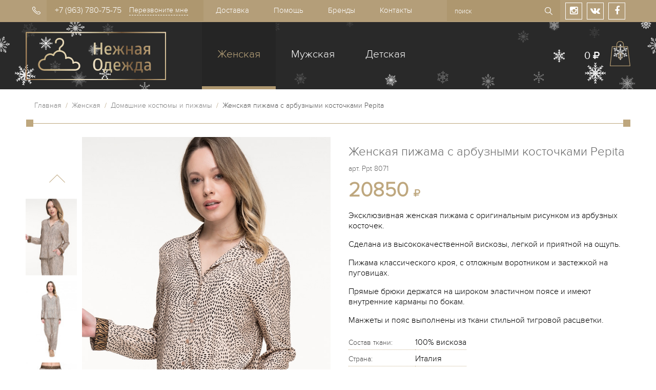

--- FILE ---
content_type: text/html; charset=utf-8
request_url: https://www.nezhnaya-odezhda.ru/collection/zhenskie-domashnie-kostyumy-i-pizhamy/product/zhenskaya-pizhama-s-arbuznymi-kostochkami-pepita
body_size: 12641
content:
<!DOCTYPE HTML>
<html lang="en-US">
<head><meta data-config="{&quot;product_id&quot;:271983516}" name="page-config" content="" /><meta data-config="{&quot;money_with_currency_format&quot;:{&quot;delimiter&quot;:&quot;&quot;,&quot;separator&quot;:&quot;.&quot;,&quot;format&quot;:&quot;%n %u&quot;,&quot;unit&quot;:&quot;&quot;,&quot;show_price_without_cents&quot;:0},&quot;currency_code&quot;:&quot;RUR&quot;,&quot;currency_iso_code&quot;:&quot;RUB&quot;,&quot;default_currency&quot;:{&quot;title&quot;:&quot;Российский рубль&quot;,&quot;code&quot;:&quot;RUR&quot;,&quot;rate&quot;:1.0,&quot;format_string&quot;:&quot;%n %u&quot;,&quot;unit&quot;:&quot;&quot;,&quot;price_separator&quot;:null,&quot;is_default&quot;:true,&quot;price_delimiter&quot;:null,&quot;show_price_with_delimiter&quot;:null,&quot;show_price_without_cents&quot;:null},&quot;facebook&quot;:{&quot;pixelActive&quot;:false,&quot;currency_code&quot;:&quot;RUB&quot;,&quot;use_variants&quot;:null},&quot;vk&quot;:{&quot;pixel_active&quot;:null,&quot;price_list_id&quot;:null},&quot;new_ya_metrika&quot;:false,&quot;ecommerce_data_container&quot;:&quot;dataLayer&quot;,&quot;common_js_version&quot;:null,&quot;vue_ui_version&quot;:null,&quot;feedback_captcha_enabled&quot;:&quot;1&quot;,&quot;account_id&quot;:12245,&quot;hide_items_out_of_stock&quot;:false,&quot;forbid_order_over_existing&quot;:false,&quot;minimum_items_price&quot;:null,&quot;enable_comparison&quot;:true,&quot;locale&quot;:&quot;ru&quot;,&quot;client_group&quot;:null,&quot;consent_to_personal_data&quot;:{&quot;active&quot;:false,&quot;obligatory&quot;:true,&quot;description&quot;:&quot;Настоящим подтверждаю, что я ознакомлен и согласен с условиями \u003ca href=&#39;/page/oferta&#39; target=&#39;blank&#39;\u003eоферты и политики конфиденциальности\u003c/a\u003e.&quot;},&quot;recaptcha_key&quot;:&quot;6LfXhUEmAAAAAOGNQm5_a2Ach-HWlFKD3Sq7vfFj&quot;,&quot;recaptcha_key_v3&quot;:&quot;6LcZi0EmAAAAAPNov8uGBKSHCvBArp9oO15qAhXa&quot;,&quot;yandex_captcha_key&quot;:&quot;ysc1_ec1ApqrRlTZTXotpTnO8PmXe2ISPHxsd9MO3y0rye822b9d2&quot;,&quot;checkout_float_order_content_block&quot;:false,&quot;available_products_characteristics_ids&quot;:null,&quot;sber_id_app_id&quot;:&quot;5b5a3c11-72e5-4871-8649-4cdbab3ba9a4&quot;,&quot;theme_generation&quot;:2,&quot;quick_checkout_captcha_enabled&quot;:false,&quot;max_order_lines_count&quot;:500,&quot;sber_bnpl_min_amount&quot;:1000,&quot;sber_bnpl_max_amount&quot;:150000,&quot;counter_settings&quot;:{&quot;data_layer_name&quot;:&quot;dataLayer&quot;,&quot;new_counters_setup&quot;:true,&quot;add_to_cart_event&quot;:true,&quot;remove_from_cart_event&quot;:true,&quot;add_to_wishlist_event&quot;:true,&quot;purchase_event&quot;:true},&quot;site_setting&quot;:{&quot;show_cart_button&quot;:true,&quot;show_service_button&quot;:false,&quot;show_marketplace_button&quot;:false,&quot;show_quick_checkout_button&quot;:false},&quot;warehouses&quot;:[],&quot;captcha_type&quot;:&quot;google&quot;,&quot;human_readable_urls&quot;:false}" name="shop-config" content="" /><meta name='js-evnvironment' content='production' /><meta name='default-locale' content='ru' /><meta name='insales-redefined-api-methods' content="[]" /><script src="/packs/js/shop_bundle-2b0004e7d539ecb78a46.js"></script><script type="text/javascript" src="https://static.insales-cdn.com/assets/static-versioned/v3.72/static/libs/lodash/4.17.21/lodash.min.js"></script>
<!--InsalesCounter -->
<script type="text/javascript">
(function() {
  if (typeof window.__insalesCounterId !== 'undefined') {
    return;
  }

  try {
    Object.defineProperty(window, '__insalesCounterId', {
      value: 12245,
      writable: true,
      configurable: true
    });
  } catch (e) {
    console.error('InsalesCounter: Failed to define property, using fallback:', e);
    window.__insalesCounterId = 12245;
  }

  if (typeof window.__insalesCounterId === 'undefined') {
    console.error('InsalesCounter: Failed to set counter ID');
    return;
  }

  let script = document.createElement('script');
  script.async = true;
  script.src = '/javascripts/insales_counter.js?7';
  let firstScript = document.getElementsByTagName('script')[0];
  firstScript.parentNode.insertBefore(script, firstScript);
})();
</script>
<!-- /InsalesCounter -->
<!-- Yandex.Metrika counter -->
<script type="text/javascript">
    (function(m,e,t,r,i,k,a){
        m[i]=m[i]||function(){(m[i].a=m[i].a||[]).push(arguments)};
        m[i].l=1*new Date();
        for (var j = 0; j < document.scripts.length; j++) {if (document.scripts[j].src === r) { return; }}
        k=e.createElement(t),a=e.getElementsByTagName(t)[0],k.async=1,k.src=r,a.parentNode.insertBefore(k,a)
    })(window, document,'script','https://mc.yandex.ru/metrika/tag.js', 'ym');

    ym(1909486, 'init', {clickmap:true, accurateTrackBounce:true, trackLinks:true});
</script>
<noscript><div><img src="https://mc.yandex.ru/watch/1909486" style="position:absolute; left:-9999px;" alt="" /></div></noscript>
<!-- /Yandex.Metrika counter -->
    <title>Женская пижама с арбузными косточками Pepita — Нежная одежда</title>
    <meta content="Женская пижама с арбузными косточками Pepita" name="keywords">
    <meta content="Женская пижама с арбузными косточками Pepita" name="description">
  <link rel="icon" href="https://static.insales-cdn.com/assets/1/2376/6646088/1766564638/favicon.ico" type="image/x-icon">
  <link rel="apple-touch-icon" sizes="180x180" href="https://static.insales-cdn.com/assets/1/2376/6646088/1766564638/apple-touch-icon.png">
<link rel="manifest" href="https://static-internal.insales.ru/files/1/6719/2267711/original/manifest.json">
<link rel="mask-icon" href="https://static.insales-cdn.com/assets/1/2376/6646088/1766564638/safari-pinned-tab.svg" color="#5bbad5">
<link rel="shortcut icon" href="https://static.insales-cdn.com/assets/1/2376/6646088/1766564638/favicon.ico">
<meta name="msapplication-config" content="https://static.insales-cdn.com/assets/1/2376/6646088/1766564638/browserconfig.xml">
<meta name="theme-color" content="#ffffff">
    
              <meta property="og:title" content="Женская пижама с арбузными косточками Pepita" />
              <meta property="og:description" content="" />
              <meta property="og:url" content="https://www.nezhnaya-odezhda.ru/collection/zhenskie-domashnie-kostyumy-i-pizhamy/product/zhenskaya-pizhama-s-arbuznymi-kostochkami-pepita" />
              <meta property="og:image" content="https://static.insales-cdn.com/images/products/1/7925/491421429/compact_DSC01573-2.jpg" />
              <meta name="title" content="Женская пижама с арбузными косточками Pepita" />
              <link rel="image_src" href="https://static.insales-cdn.com/images/products/1/7925/491421429/compact_DSC01573-2.jpg" />
        
    <meta http-equiv="Content-Type" content="text/html; charset=utf-8">
  	<meta name="viewport" content="width=device-width, initial-scale=1.0, maximum-scale=1.0, user-scalable=no">
    <link rel="stylesheet" href="https://cdnjs.cloudflare.com/ajax/libs/font-awesome/4.3.0/css/font-awesome.min.css" />
    <link rel="stylesheet" href="https://static.insales-cdn.com/assets/1/2376/6646088/1766564638/jquery.fancybox-1.3.4.css" type="text/css" media="screen" />
    <link rel="stylesheet" href="https://static.insales-cdn.com/assets/1/2376/6646088/1766564638/style.css" type="text/css">
    <link rel="stylesheet" href="https://static.insales-cdn.com/assets/1/2376/6646088/1766564638/theme.css" type="text/css">
  	<link rel="stylesheet" href="https://static.insales-cdn.com/assets/1/2376/6646088/1766564638/responsive.css" type="text/css">
    <link type="text/css" rel="stylesheet" media="all" href="https://static.insales-cdn.com/assets/1/2376/6646088/1766564638/jquery.rating.css">
    <!--[if IE]><script src="http://html5shiv.googlecode.com/svn/trunk/html5.js"></script><![endif]-->
    <script type="text/javascript" src="https://ajax.googleapis.com/ajax/libs/jquery/1.8/jquery.min.js"></script>
    <script type="text/javascript" src="https://static.insales-cdn.com/assets/1/2376/6646088/1766564638/jquery.rating.pack.js"></script>
    <script type="text/javascript" src="/served_assets/public/jquery.cookie.js?1768387764"></script>
    <script type="text/javascript" src="/served_assets/empty.js"></script>
    <script type="text/javascript" src="https://static.insales-cdn.com/assets/1/2376/6646088/1766564638/common.js"></script>
  	<script type="text/javascript" src="https://static.insales-cdn.com/assets/1/2376/6646088/1766564638/OptionSelectors.js"></script>
    <script type="text/javascript" src="https://static.insales-cdn.com/assets/1/2376/6646088/1766564638/owl.carousel.min.js"></script>
    <script type="text/javascript" src="https://static.insales-cdn.com/assets/1/2376/6646088/1766564638/jquery.fancybox-1.3.4.pack.js"></script>
    <script type="text/javascript" src="https://static.insales-cdn.com/assets/1/2376/6646088/1766564638/jquery.mousewheel-3.0.4.pack.js"></script>
  	<script type="text/javascript" src="https://static.insales-cdn.com/assets/1/2376/6646088/1766564638/inputmask.min.js"></script>
    
        <link rel="stylesheet" href="https://static.insales-cdn.com/assets/1/2376/6646088/1766564638/jquery.bxslider.css" type="text/css" media="screen" />
        <script type="text/javascript" src="https://static.insales-cdn.com/assets/1/2376/6646088/1766564638/jquery.bxslider.min.js"></script>
    
    <script type="text/javascript">
      var productsJSON = [];
       var disabled_option = 'Выберите размер';
      var cv_currency_format = '{\"delimiter\":\"\",\"separator\":\".\",\"format\":\"%n %u\",\"unit\":\"\",\"show_price_without_cents\":0}';
      function initAjaxAddToCartButton(handle, onAddToCart) {
    jQuery(handle).click(function(e){
        e.preventDefault();
      if($(this).attr('data-disabled') == 'true') {
      show_preloader();
      set_preloaders_message('<div id="add_product_notification">'+disabled_option+'</div>');
        setTimeout(function(){
         hide_preloader();
        }, 1000);
      } else {
      addOrderItem( jQuery(this).parents("form:first"), onAddToCart);
      }

    });
   }
    </script>
    <script type="text/javascript" src="https://static.insales-cdn.com/assets/1/2376/6646088/1766564638/main.js"></script>
    <script type="text/javascript" src="https://static.insales-cdn.com/assets/1/2376/6646088/1766564638/jquery.sticky-kit.js"></script>
  
  <link rel="stylesheet" href="https://static.insales-cdn.com/assets/1/2376/6646088/1766564638/custom.css" type="text/css">
<meta name='product-id' content='271983516' />
</head>
<body class="theme-new">
  <div class="head_top">
	<div class="wrap">
      	<div class="mob_menu">
          	<a href="#sidr" class="lnk_mobmenu"><i class="fa fa-bars"></i></a>          
			<ul>
                
                <li class="parent first current"><a href="/collection/Zhenskaya-domashnyaja-odezhda">Женская</a>
                  <ul id="col_186153">
                    
                  	<li class="current"><a href="/collection/zhenskie-domashnie-kostyumy-i-pizhamy">Домашние костюмы и пижамы</a>
                      
                    </li>
                    
                  	<li><a href="/collection/Zhenskie-Halaty">Женские халаты</a>
                      
                    </li>
                    
                  	<li><a href="/collection/Domashnie-platya">Домашние платья и ночные сорочки</a>
                      
                    </li>
                    
                  	<li><a href="/collection/Letnjaya-odezhda">Летняя и пляжная одежда</a>
                      
                    </li>
                    
                  </ul>
                </li>
                
                <li class="parent "><a href="/collection/Muzhskaya-domashnyaja-odezhda">Мужская</a>
                  <ul id="col_186154">
                    
                  	<li><a href="/collection/muzhskie-domashnie-kostyumy-i-pizhamy">Домашние костюмы и пижамы</a>
                      
                    </li>
                    
                  	<li><a href="/collection/Muzhskie-Halaty">Мужские халаты</a>
                      
                    </li>
                    
                  </ul>
                </li>
                
                <li class="parent last "><a href="/collection/detskaya-domashnyaya-odezhda">Детская</a>
                  <ul id="col_5637992">
                    
                  	<li><a href="/collection/domashnyaya-odezhda-dlya-devochek">Для девочек</a>
                      
                    </li>
                    
                  	<li><a href="/collection/domashnyaya-odezhda-dlya-malchikov">Для мальчиков</a>
                      
                    </li>
                    
                  </ul>
                </li>
                
                
                    <li><a href="/page/dostavka">Доставка</a></li>
                
                    <li><a href="/page/help">Помощь</a></li>
                
                    <li><a href="/collection/brands">Бренды</a></li>
                
                    <li><a href="/page/contacts">Контакты</a></li>
                
			</ul>
        </div>
		<div class="phone">
            +7 (963) 780-75-75
    		<a href="#" class="mod-call-link top_call">Перезвоните мне</a>
        </div>
		<nav>
			<ul>
            
                <li><a href="/page/dostavka">Доставка</a></li>
            
                <li><a href="/page/help">Помощь</a></li>
            
                <li><a href="/collection/brands">Бренды</a></li>
            
                <li><a href="/page/contacts">Контакты</a></li>
            
			</ul>
		</nav>
        <div class="shares">
            <a href="https://instagram.com/nezhnaya.odezhda/" target="_blank" rel="nofollow"><i class="fa fa-instagram"></i></a>
            <a href="https://vk.com/nezhnaya.odezhda" target="_blank" rel="nofollow"><i class="fa fa-vk"></i></a>
            <a href="https://facebook.com/nezhnaya.odezhda" target="_blank" rel="nofollow"><i class="fa fa-facebook"></i></a>
        </div>
        <form action="/search" method="get" class="form_search">
          
          <input type="text" name="q" value="" title="" placeholder="поиск" class="input_search">
          <input type="submit" value="Найти" class="but_search" />
        </form>
      	<a href="/cart_items" class="mob_cart"><span class="cart_count">0</span></a>
      	
  	</div>
</div>
<header class="header">
	<div class="wrap">
        <a href="/"><img width="274" height="94" class="logo" src="https://static.insales-cdn.com/assets/1/2376/6646088/1766564638/loaded_logo.png" alt="Нежная одежда" /></a>
		<nav>
			<ul>
                
                <li class="current"><a href="/collection/Zhenskaya-domashnyaja-odezhda">Женская</a></li>
                
                <li class=""><a href="/collection/Muzhskaya-domashnyaja-odezhda">Мужская</a></li>
                
                <li class=""><a href="/collection/detskaya-domashnyaya-odezhda">Детская</a></li>
                
			</ul>
		</nav>
        <div class="cart_info">
            <span id="cart_summ">0 <i class="fa fa-rub"></i></span>
            <a href="/cart_items" class="ico_cart cart_count">0</a>
        </div>
    </div>
</header>
  <div class="wrap">
        
<div class="breadcrumbs">
  	<a href="/">Главная</a> &nbsp;/&nbsp;
    
    
        
            
        
            
  				<a href="/collection/Zhenskaya-domashnyaja-odezhda">Женская</a> &nbsp;/&nbsp;
            
        
            
  				<a href="/collection/zhenskie-domashnie-kostyumy-i-pizhamy">Домашние костюмы и пижамы</a> &nbsp;/&nbsp;
            
        
        <span>Женская пижама с арбузными косточками Pepita</span>
    
    
    
    
    
      
</div>

<div class="desktop_hidden prod_info">
    <p style="text-align:right;float: right;">
    
         
    </p>
  	<div class="prod_name">Женская пижама с арбузными косточками Pepita</div> 
    <div class="sku" id="sku-field">арт. <span class="sku_value">Ppt 8071</span></div>
    <div class="price">
    
    <span class="price-field">20850 </span> <i class="fa fa-rub"></i>   
    
    </div>   
</div>
  <div class="prod_images">
    <div class="gallery">
        <ul id="prod_images">
        
        <li><a  href="https://static.insales-cdn.com/images/products/1/7925/491421429/DSC01573-2.jpg" title="Женская пижама с арбузными косточками Pepita" data-img="https://static.insales-cdn.com/images/products/1/7925/491421429/DSC01573-2.jpg"><img src="https://static.insales-cdn.com/images/products/1/7925/491421429/compact_DSC01573-2.jpg" alt="Женская пижама с арбузными косточками Pepita" /></a></li>
        
        <li><a  href="https://static.insales-cdn.com/images/products/1/7918/491421422/8071-2.jpg" title="Женская пижама с арбузными косточками Pepita" data-img="https://static.insales-cdn.com/images/products/1/7918/491421422/8071-2.jpg"><img src="https://static.insales-cdn.com/images/products/1/7918/491421422/compact_8071-2.jpg" alt="Женская пижама с арбузными косточками Pepita" /></a></li>
        
        <li><a  href="https://static.insales-cdn.com/images/products/1/7921/491421425/8071-3.jpg" title="Женская пижама с арбузными косточками Pepita" data-img="https://static.insales-cdn.com/images/products/1/7921/491421425/8071-3.jpg"><img src="https://static.insales-cdn.com/images/products/1/7921/491421425/compact_8071-3.jpg" alt="Женская пижама с арбузными косточками Pepita" /></a></li>
        
        <li><a  href="https://static.insales-cdn.com/images/products/1/7922/491421426/8071-4.jpg" title="Женская пижама с арбузными косточками Pepita" data-img="https://static.insales-cdn.com/images/products/1/7922/491421426/8071-4.jpg"><img src="https://static.insales-cdn.com/images/products/1/7922/491421426/compact_8071-4.jpg" alt="Женская пижама с арбузными косточками Pepita" /></a></li>
        
        <li><a  href="https://static.insales-cdn.com/images/products/1/7926/491421430/DSC01573-3.jpg" title="Женская пижама с арбузными косточками Pepita" data-img="https://static.insales-cdn.com/images/products/1/7926/491421430/DSC01573-3.jpg"><img src="https://static.insales-cdn.com/images/products/1/7926/491421430/compact_DSC01573-3.jpg" alt="Женская пижама с арбузными косточками Pepita" /></a></li>
        
        <li><a  href="https://static.insales-cdn.com/images/products/1/7923/491421427/8071-5.jpg" title="Женская пижама с арбузными косточками Pepita" data-img="https://static.insales-cdn.com/images/products/1/7923/491421427/8071-5.jpg"><img src="https://static.insales-cdn.com/images/products/1/7923/491421427/compact_8071-5.jpg" alt="Женская пижама с арбузными косточками Pepita" /></a></li>
        
        <li><a  href="https://static.insales-cdn.com/images/products/1/2854/491539238/IMGP8175.jpg" title="Женская пижама с арбузными косточками Pepita" data-img="https://static.insales-cdn.com/images/products/1/2854/491539238/IMGP8175.jpg"><img src="https://static.insales-cdn.com/images/products/1/2854/491539238/compact_IMGP8175.jpg" alt="Женская пижама с арбузными косточками Pepita" /></a></li>
        
        </ul>
    </div>
    <div style="display: none;" id="fake-gallery"> 
      
        <a  href="https://static.insales-cdn.com/images/products/1/7925/491421429/DSC01573-2.jpg" class="fancybox" rel="gallery" title="Женская пижама с арбузными косточками Pepita" data-img="https://static.insales-cdn.com/images/products/1/7925/491421429/DSC01573-2.jpg"><img src="https://static.insales-cdn.com/images/products/1/7925/491421429/compact_DSC01573-2.jpg" alt="Женская пижама с арбузными косточками Pepita" /></a>
        
        <a  href="https://static.insales-cdn.com/images/products/1/7918/491421422/8071-2.jpg" class="fancybox" rel="gallery" title="Женская пижама с арбузными косточками Pepita" data-img="https://static.insales-cdn.com/images/products/1/7918/491421422/8071-2.jpg"><img src="https://static.insales-cdn.com/images/products/1/7918/491421422/compact_8071-2.jpg" alt="Женская пижама с арбузными косточками Pepita" /></a>
        
        <a  href="https://static.insales-cdn.com/images/products/1/7921/491421425/8071-3.jpg" class="fancybox" rel="gallery" title="Женская пижама с арбузными косточками Pepita" data-img="https://static.insales-cdn.com/images/products/1/7921/491421425/8071-3.jpg"><img src="https://static.insales-cdn.com/images/products/1/7921/491421425/compact_8071-3.jpg" alt="Женская пижама с арбузными косточками Pepita" /></a>
        
        <a  href="https://static.insales-cdn.com/images/products/1/7922/491421426/8071-4.jpg" class="fancybox" rel="gallery" title="Женская пижама с арбузными косточками Pepita" data-img="https://static.insales-cdn.com/images/products/1/7922/491421426/8071-4.jpg"><img src="https://static.insales-cdn.com/images/products/1/7922/491421426/compact_8071-4.jpg" alt="Женская пижама с арбузными косточками Pepita" /></a>
        
        <a  href="https://static.insales-cdn.com/images/products/1/7926/491421430/DSC01573-3.jpg" class="fancybox" rel="gallery" title="Женская пижама с арбузными косточками Pepita" data-img="https://static.insales-cdn.com/images/products/1/7926/491421430/DSC01573-3.jpg"><img src="https://static.insales-cdn.com/images/products/1/7926/491421430/compact_DSC01573-3.jpg" alt="Женская пижама с арбузными косточками Pepita" /></a>
        
        <a  href="https://static.insales-cdn.com/images/products/1/7923/491421427/8071-5.jpg" class="fancybox" rel="gallery" title="Женская пижама с арбузными косточками Pepita" data-img="https://static.insales-cdn.com/images/products/1/7923/491421427/8071-5.jpg"><img src="https://static.insales-cdn.com/images/products/1/7923/491421427/compact_8071-5.jpg" alt="Женская пижама с арбузными косточками Pepita" /></a>
        
        <a  href="https://static.insales-cdn.com/images/products/1/2854/491539238/IMGP8175.jpg" class="fancybox" rel="gallery" title="Женская пижама с арбузными косточками Pepita" data-img="https://static.insales-cdn.com/images/products/1/2854/491539238/IMGP8175.jpg"><img src="https://static.insales-cdn.com/images/products/1/2854/491539238/compact_IMGP8175.jpg" alt="Женская пижама с арбузными косточками Pepita" /></a>
        
      </div>
    <div class="img_b">
        <a href="https://static.insales-cdn.com/images/products/1/7925/491421429/DSC01573-2.jpg"   onclick="$('#fake-gallery a[href$=\''+$(this).attr('href').replace(/(.+)\?.+/, '$1')+'\']').click(); return false;" ><img src="https://static.insales-cdn.com/images/products/1/7925/491421429/DSC01573-2.jpg" alt="" /></a> 
      
        <div class="gallery_horiz desktop_hidden">
            <div id="prod_images_horiz">
            
            <div class="item"><img src="https://static.insales-cdn.com/images/products/1/7925/491421429/DSC01573-2.jpg" alt="Женская пижама с арбузными косточками Pepita" /></div>
            
            <div class="item"><img src="https://static.insales-cdn.com/images/products/1/7918/491421422/8071-2.jpg" alt="Женская пижама с арбузными косточками Pepita" /></div>
            
            <div class="item"><img src="https://static.insales-cdn.com/images/products/1/7921/491421425/8071-3.jpg" alt="Женская пижама с арбузными косточками Pepita" /></div>
            
            <div class="item"><img src="https://static.insales-cdn.com/images/products/1/7922/491421426/8071-4.jpg" alt="Женская пижама с арбузными косточками Pepita" /></div>
            
            <div class="item"><img src="https://static.insales-cdn.com/images/products/1/7926/491421430/DSC01573-3.jpg" alt="Женская пижама с арбузными косточками Pepita" /></div>
            
            <div class="item"><img src="https://static.insales-cdn.com/images/products/1/7923/491421427/8071-5.jpg" alt="Женская пижама с арбузными косточками Pepita" /></div>
            
            <div class="item"><img src="https://static.insales-cdn.com/images/products/1/2854/491539238/IMGP8175.jpg" alt="Женская пижама с арбузными косточками Pepita" /></div>
            
            </div>
        </div>    
		 <script src="//yastatic.net/es5-shims/0.0.2/es5-shims.min.js"></script>
        <script src="//yastatic.net/share2/share.js"></script>
        <div class="ya-share2" data-services="vkontakte,facebook,odnoklassniki,twitter,viber,whatsapp,skype,telegram"></div>
    </div>
  </div>
  <div class="prod_info">
    <div class="mob_hidden">
    <p style="text-align:right;">
    
         
    </p>
  	<h1>Женская пижама с арбузными косточками Pepita</h1> 
    <div class="sku" id="sku-field">арт. <span class="sku_value">Ppt 8071</span></div>
    <div class="price">
    
       
            <span class="price-field">20850 </span> <i class="fa fa-rub"></i>
       
    
    </div>   
    </div>
                   
                      <p>Эксклюзивная женская пижама с оригинальным рисунком из арбузных косточек.</p>
<p>Сделана из высококачественной вискозы, легкой и приятной на ощупь.</p>
<p>Пижама классического кроя, с отложным воротником и застежкой на пуговицах.</p>
<p>Прямые брюки держатся на широком эластичном поясе и имеют внутренние карманы по бокам.</p>
<p>Манжеты и пояс выполнены из ткани стильной тигровой расцветки.</p>
                      
    
    <table cellspacing="0" class="tbl_harak">
      
        
      
        
          <tr>
            <td class="label_harak">Состав ткани:</td>
            <td class="data">
              	100% вискоза 
            </td>
          </tr>
  		
      
        
          <tr>
            <td class="label_harak">Страна:</td>
            <td class="data">
              	Италия 
            </td>
          </tr>
  		
      
      
        
          <tr>
            <td class="label_harak">Бренд:</td>
            <td class="data">
                
                  <span><a href="/collection/pepita" title="Pepita">Pepita</a></span>
                
            </td>
          </tr>      
  		
      
        
      
        
      
    </table>
    
    <form action="/cart_items" method="post" id="order" data-product-id="271983516" data-collection="zhenskie-domashnie-kostyumy-i-pizhamy">
        
            <div class="product-options" id="product-options-wrapper">
              <select name="stock_item_id" id="variant-select">
                
                <option value="476893852">44</option>
                
                <option value="476894239">46</option>
                
              </select>
            </div>
           
      	<a href="/page/dostavka">Условия доставки и оплаты</a><br>
        <input type="submit" class="but_buy buy add_button" value="В корзину" />
      	<a href="#" class="but_oneclick">Купить сразу</a>
    </form>      
      <ul class="advantages">
          <li><a href="/page/help#1"><i></i>Российские размеры</a></li>
          <li><a href="/page/help#2"><i></i>Быстрая доставка</a></li>
          <li><a href="/page/help#3"><i></i>Обмен без проблем</a></li>
          <li><a href="/page/help#4"><i></i>Примерка на дому</a></li>
          <li><a href="/page/help#5"><i></i>Подарочная упаковка</a></li>
          <li><a href="/page/help#6"><i></i>Служба поддержки</a></li>
      </ul>    
  </div>    
  <div class="clear"></div>
  <div class="lnk_back_coll"><a class="js-lnk_back_coll" href="/collection/zhenskie-domashnie-kostyumy-i-pizhamy">Вернуться в калатог</a></div>
  <script type="text/javascript">
     <!--//--><![CDATA[//><!--
    $(function() {
       defineProductPage();
        

        var selectCallback = function(variant, status, options) {
       
         
          if (status.is_disabled == true) {           
            $('#order .add_button, .but_oneclick').attr('data-disabled','true');
            $.each(options, function(i,option){
              if (option.disabled) {
                if (option.title.indexOf('цвет') != -1) {
                  disabled_option = 'Выберите цвет';
                } else {
                  disabled_option = 'Выберите размер';
                }
              }
            });
          } else {
            $('#order .add_button, .but_oneclick').attr('data-disabled','false');
          }
          
          
          
          
          
            if (variant && variant.available == true) {
              // selected a valid variant
              $('.add_button').removeClass('disabled').removeAttr('disabled');      // reenable add-to-cart button
              $('.add_button').show().html("В корзину");
              $('#var_qty').html("В наличии");
              $('#mod-fast-call-link').show();
              $('.price-field').html(Math.round(variant.price));  // update price field
              $('#old-price-field').html(InSales.formatMoney(variant.old_price, "{\"delimiter\":\"\",\"separator\":\".\",\"format\":\"%n %u\",\"unit\":\"\",\"show_price_without_cents\":0}"));  // update old-price field
              $('.sku_value').html(variant.sku);
              $('.available').removeClass("red").addClass("green").html('В наличии');  // update presence field
      		} else {
     			if(variant){
                  $('.add_button').html("Под заказ");
                  $('.but_click').hide();
                  $('#presence').html("Распродано"); // update presence field message
                  $('.available').addClass("red").removeClass("green").html("В наличии");
                  $('.price-field').html(Math.round(variant.price));
                  $('#old-price-field').html(InSales.formatMoney(variant.old_price, "{\"delimiter\":\"\",\"separator\":\".\",\"format\":\"%n %u\",\"unit\":\"\",\"show_price_without_cents\":0}"));  // update old-price field
                  $('.sku_value').html(variant.sku);
                } else {
                  // variant doesn't exist
                  $('.but_click').hide();
                  $('.add_button').hide().attr('disabled', 'disabled');  // disable add-to-cart button
                  $('.available').addClass("red").removeClass("green").html("Нет на складе"); // update presence field message
                  $('.price-field').html('');  // update price field
                  $('#old-price-field').html('');  // update old-price field
                }
            }
        };
         var $settings= {
           params:{ 'РАЗМЕР':'span' },
           labels: {'РАЗМЕР':'Выберите размер:'},
           firstOption:false,
           disable: true,
           start_disable: {
              disable: true,
              labels: {'Выберите цвет:': 'Выберите цвет'}
           }
         }
                
       
          new OptionSelectors('variant-select', { product:{"id":271983516,"url":"/collection/zhenskie-domashnie-kostyumy-i-pizhamy/product/zhenskaya-pizhama-s-arbuznymi-kostochkami-pepita","title":"Женская пижама с арбузными косточками Pepita","short_description":null,"available":true,"unit":"pce","permalink":"zhenskaya-pizhama-s-arbuznymi-kostochkami-pepita","images":[{"id":491421429,"product_id":271983516,"external_id":null,"position":1,"created_at":"2021-11-22T16:14:03.000+03:00","image_processing":false,"title":null,"url":"https://static.insales-cdn.com/images/products/1/7925/491421429/thumb_DSC01573-2.jpg","original_url":"https://static.insales-cdn.com/images/products/1/7925/491421429/DSC01573-2.jpg","medium_url":"https://static.insales-cdn.com/images/products/1/7925/491421429/medium_DSC01573-2.jpg","small_url":"https://static.insales-cdn.com/images/products/1/7925/491421429/micro_DSC01573-2.jpg","thumb_url":"https://static.insales-cdn.com/images/products/1/7925/491421429/thumb_DSC01573-2.jpg","compact_url":"https://static.insales-cdn.com/images/products/1/7925/491421429/compact_DSC01573-2.jpg","large_url":"https://static.insales-cdn.com/images/products/1/7925/491421429/large_DSC01573-2.jpg","filename":"DSC01573-2.jpg","image_content_type":"image/jpeg"},{"id":491421422,"product_id":271983516,"external_id":null,"position":3,"created_at":"2021-11-22T16:14:03.000+03:00","image_processing":false,"title":null,"url":"https://static.insales-cdn.com/images/products/1/7918/491421422/thumb_8071-2.jpg","original_url":"https://static.insales-cdn.com/images/products/1/7918/491421422/8071-2.jpg","medium_url":"https://static.insales-cdn.com/images/products/1/7918/491421422/medium_8071-2.jpg","small_url":"https://static.insales-cdn.com/images/products/1/7918/491421422/micro_8071-2.jpg","thumb_url":"https://static.insales-cdn.com/images/products/1/7918/491421422/thumb_8071-2.jpg","compact_url":"https://static.insales-cdn.com/images/products/1/7918/491421422/compact_8071-2.jpg","large_url":"https://static.insales-cdn.com/images/products/1/7918/491421422/large_8071-2.jpg","filename":"8071-2.jpg","image_content_type":"image/jpeg"},{"id":491421425,"product_id":271983516,"external_id":null,"position":4,"created_at":"2021-11-22T16:14:03.000+03:00","image_processing":false,"title":null,"url":"https://static.insales-cdn.com/images/products/1/7921/491421425/thumb_8071-3.jpg","original_url":"https://static.insales-cdn.com/images/products/1/7921/491421425/8071-3.jpg","medium_url":"https://static.insales-cdn.com/images/products/1/7921/491421425/medium_8071-3.jpg","small_url":"https://static.insales-cdn.com/images/products/1/7921/491421425/micro_8071-3.jpg","thumb_url":"https://static.insales-cdn.com/images/products/1/7921/491421425/thumb_8071-3.jpg","compact_url":"https://static.insales-cdn.com/images/products/1/7921/491421425/compact_8071-3.jpg","large_url":"https://static.insales-cdn.com/images/products/1/7921/491421425/large_8071-3.jpg","filename":"8071-3.jpg","image_content_type":"image/jpeg"},{"id":491421426,"product_id":271983516,"external_id":null,"position":5,"created_at":"2021-11-22T16:14:03.000+03:00","image_processing":false,"title":null,"url":"https://static.insales-cdn.com/images/products/1/7922/491421426/thumb_8071-4.jpg","original_url":"https://static.insales-cdn.com/images/products/1/7922/491421426/8071-4.jpg","medium_url":"https://static.insales-cdn.com/images/products/1/7922/491421426/medium_8071-4.jpg","small_url":"https://static.insales-cdn.com/images/products/1/7922/491421426/micro_8071-4.jpg","thumb_url":"https://static.insales-cdn.com/images/products/1/7922/491421426/thumb_8071-4.jpg","compact_url":"https://static.insales-cdn.com/images/products/1/7922/491421426/compact_8071-4.jpg","large_url":"https://static.insales-cdn.com/images/products/1/7922/491421426/large_8071-4.jpg","filename":"8071-4.jpg","image_content_type":"image/jpeg"},{"id":491421430,"product_id":271983516,"external_id":null,"position":6,"created_at":"2021-11-22T16:14:03.000+03:00","image_processing":false,"title":null,"url":"https://static.insales-cdn.com/images/products/1/7926/491421430/thumb_DSC01573-3.jpg","original_url":"https://static.insales-cdn.com/images/products/1/7926/491421430/DSC01573-3.jpg","medium_url":"https://static.insales-cdn.com/images/products/1/7926/491421430/medium_DSC01573-3.jpg","small_url":"https://static.insales-cdn.com/images/products/1/7926/491421430/micro_DSC01573-3.jpg","thumb_url":"https://static.insales-cdn.com/images/products/1/7926/491421430/thumb_DSC01573-3.jpg","compact_url":"https://static.insales-cdn.com/images/products/1/7926/491421430/compact_DSC01573-3.jpg","large_url":"https://static.insales-cdn.com/images/products/1/7926/491421430/large_DSC01573-3.jpg","filename":"DSC01573-3.jpg","image_content_type":"image/jpeg"},{"id":491421427,"product_id":271983516,"external_id":null,"position":7,"created_at":"2021-11-22T16:14:03.000+03:00","image_processing":false,"title":null,"url":"https://static.insales-cdn.com/images/products/1/7923/491421427/thumb_8071-5.jpg","original_url":"https://static.insales-cdn.com/images/products/1/7923/491421427/8071-5.jpg","medium_url":"https://static.insales-cdn.com/images/products/1/7923/491421427/medium_8071-5.jpg","small_url":"https://static.insales-cdn.com/images/products/1/7923/491421427/micro_8071-5.jpg","thumb_url":"https://static.insales-cdn.com/images/products/1/7923/491421427/thumb_8071-5.jpg","compact_url":"https://static.insales-cdn.com/images/products/1/7923/491421427/compact_8071-5.jpg","large_url":"https://static.insales-cdn.com/images/products/1/7923/491421427/large_8071-5.jpg","filename":"8071-5.jpg","image_content_type":"image/jpeg"},{"id":491539238,"product_id":271983516,"external_id":null,"position":8,"created_at":"2021-11-22T21:06:03.000+03:00","image_processing":false,"title":null,"url":"https://static.insales-cdn.com/images/products/1/2854/491539238/thumb_IMGP8175.jpg","original_url":"https://static.insales-cdn.com/images/products/1/2854/491539238/IMGP8175.jpg","medium_url":"https://static.insales-cdn.com/images/products/1/2854/491539238/medium_IMGP8175.jpg","small_url":"https://static.insales-cdn.com/images/products/1/2854/491539238/micro_IMGP8175.jpg","thumb_url":"https://static.insales-cdn.com/images/products/1/2854/491539238/thumb_IMGP8175.jpg","compact_url":"https://static.insales-cdn.com/images/products/1/2854/491539238/compact_IMGP8175.jpg","large_url":"https://static.insales-cdn.com/images/products/1/2854/491539238/large_IMGP8175.jpg","filename":"IMGP8175.jpg","image_content_type":"image/jpeg"}],"first_image":{"id":491421429,"product_id":271983516,"external_id":null,"position":1,"created_at":"2021-11-22T16:14:03.000+03:00","image_processing":false,"title":null,"url":"https://static.insales-cdn.com/images/products/1/7925/491421429/thumb_DSC01573-2.jpg","original_url":"https://static.insales-cdn.com/images/products/1/7925/491421429/DSC01573-2.jpg","medium_url":"https://static.insales-cdn.com/images/products/1/7925/491421429/medium_DSC01573-2.jpg","small_url":"https://static.insales-cdn.com/images/products/1/7925/491421429/micro_DSC01573-2.jpg","thumb_url":"https://static.insales-cdn.com/images/products/1/7925/491421429/thumb_DSC01573-2.jpg","compact_url":"https://static.insales-cdn.com/images/products/1/7925/491421429/compact_DSC01573-2.jpg","large_url":"https://static.insales-cdn.com/images/products/1/7925/491421429/large_DSC01573-2.jpg","filename":"DSC01573-2.jpg","image_content_type":"image/jpeg"},"category_id":22185898,"canonical_url_collection_id":6032964,"price_kinds":[],"price_min":"20850.0","price_max":"20850.0","bundle":null,"updated_at":"2023-01-12T18:30:45.000+03:00","video_links":[],"reviews_average_rating_cached":null,"reviews_count_cached":null,"option_names":[{"id":20673,"position":4,"navigational":true,"permalink":null,"title":"Размер","api_permalink":null}],"properties":[{"id":25018,"position":1,"backoffice":false,"is_hidden":false,"is_navigational":true,"permalink":"Brend","title":"Бренд"},{"id":174745,"position":2,"backoffice":false,"is_hidden":false,"is_navigational":false,"permalink":"sostav","title":"Состав ткани:"},{"id":174744,"position":3,"backoffice":false,"is_hidden":false,"is_navigational":false,"permalink":"strana","title":"Страна:"}],"characteristics":[{"id":655003,"property_id":25018,"position":4400,"title":"Pepita","permalink":"pepita"},{"id":6661116,"property_id":174745,"position":200,"title":"100% вискоза","permalink":"100-viskoza"},{"id":1489406,"property_id":174744,"position":1,"title":"Италия","permalink":"italiya"}],"variants":[{"ozon_link":null,"wildberries_link":null,"id":476893852,"title":"44","product_id":271983516,"sku":"Ppt 8071","barcode":null,"dimensions":null,"available":true,"image_ids":[],"image_id":null,"weight":null,"created_at":"2021-11-22T16:21:44.000+03:00","updated_at":"2022-03-11T22:26:20.000+03:00","quantity":null,"price":"20850.0","base_price":"20850.0","old_price":null,"prices":[],"variant_field_values":[],"option_values":[{"id":161088,"option_name_id":20673,"position":4,"title":"44","image_url":null,"permalink":null}]},{"ozon_link":null,"wildberries_link":null,"id":476894239,"title":"46","product_id":271983516,"sku":"Ppt 8071","barcode":null,"dimensions":null,"available":true,"image_ids":[],"image_id":null,"weight":null,"created_at":"2021-11-22T16:22:38.000+03:00","updated_at":"2022-03-11T22:26:20.000+03:00","quantity":null,"price":"20850.0","base_price":"20850.0","old_price":null,"prices":[],"variant_field_values":[],"option_values":[{"id":161089,"option_name_id":20673,"position":5,"title":"46","image_url":null,"permalink":null}]}],"accessories":[],"list_card_mode":"more_details","list_card_mode_with_variants":"show_variants"}, settings:$settings, callback: selectCallback }); 
         
        $('#prod_images').bxSlider({
              mode: 'vertical',
              slideWidth: 300,
              minSlides: 3,
          slideMargin: 10,
          infiniteLoop: true,
          moveSlides: 1,
          responsive: false
        }); 
	if($(window).width() <= 1024) {
        $('#prod_images_horiz').owlCarousel({
          loop:true,
          autoWidth:true,
          navigation : true,
          nav:false,
          items:1,
		  itemsCustom: [ [0, 1] ]
        });
    }
    });
   //--><!]]>
  </script>

  </div>

  <footer>
<div class="foot_top">
    <div class="wrap">
        <a href="/"><img width="104" height="150" class="foot_logo" src="https://static.insales-cdn.com/assets/1/2376/6646088/1766564638/foot_logo.png" alt=""></a>
        <div class="foot_contacts">
            Остались вопросы? Напишите нам или закажите <a href="#" class="mod-call-link">обратный звонок</a>
            <div class="foot_phone">+7 (963) 780-75-75</div>
            <div class="foot_mail"><a href="mailto:mail@nezhnaya-odezhda.ru">mail@nezhnaya-odezhda.ru</a></div>
        </div>
        <div class="foot_shares">
            Подпишитесь на наши страницы в соц сетях:<br />
            <a href="https://instagram.com/nezhnaya.odezhda/" target="_blank" rel="nofollow"><i class="fa fa-instagram"></i></a>
            <a href="https://vk.com/nezhnaya.odezhda" target="_blank" rel="nofollow"><i class="fa fa-vk"></i></a>
            <a href="https://facebook.com/nezhnaya.odezhda" target="_blank" rel="nofollow"><i class="fa fa-facebook"></i></a>   
        </div>
        <!--<form action="#">
            <span>Подпишитесь на наши новости</span>, чтобы быть в курсе последних поступлений, акций и предложений!
            <input type="text" value="" placeholder="email">
            <input type="submit" value="Отправить">
        </form>
      -->
      
      
      
      <form method="POST" action="https://cp.unisender.com/ru/subscribe?hash=699qxsh1edadtsmh3h1r5mfd3uwiagttuk77dtq56usenz5qbhbgy" name="subscribtion_form">
         <div><span>Подпишитесь на наши новости</span>, чтобы быть в курсе последних поступлений, акций и предложений!</div>
	
    	<input class="subscribe-form-item__control subscribe-form-item__control--input-email" type="text" name="email" value="">
	
    	<input class="subscribe-form-item__btn subscribe-form-item__btn--btn-submit" value="Отправить" type="submit">
	
    <input type="hidden" name="charset" value="UTF-8">
    <input type="hidden" name="default_list_id" value="3">
    <input type="hidden" name="overwrite" value="2">
    <input type="hidden" name="is_v5" value="1">
</form>

      
      
      
      
      
      
      
      
      
      
      
    </div><!-- #wrap-->
</div>
<div class="foot_menus" >
    <div class="wrap">
        <div class="mob_foot_menu foot_menu">
            <ul>
                
                    <li><a href="/page/dostavka">Доставка</a></li>
                
                    <li><a href="/page/help">Помощь</a></li>
                
                    <li><a href="/collection/brands">Бренды</a></li>
                
                    <li><a href="/page/contacts">Контакты</a></li>
                
            </ul>
        </div>
      	<div class="foot_menu" style="width:190px">
            <div class="title">О компании</div>
            <ul>
                
                    <li><a href="/collection/brands" title="Бренды">Бренды</a></li>
                
                    <li><a href="/page/dostavka" title="Доставка и оплата">Доставка и оплата</a></li>
                
                    <li><a href="/page/contacts" title="Контакты">Контакты</a></li>
                
            </ul>
        </div>
      
           <div class="foot_menu">
            <div class="title">Женское</div>
            <ul>
                
                    <li><a href="/collection/zhenskie-domashnie-kostyumy-i-pizhamy" title="Женские домашние костюмы и пижамы">Женские домашние костюмы и пижамы</a></li>
                
                    <li><a href="/collection/Zhenskie-Halaty" title="Женские халаты">Женские халаты</a></li>
                
                    <li><a href="/collection/Domashnie-platya" title="Женские домашние платья и ночные сорочки">Женские домашние платья и ночные сорочки</a></li>
                
                    <li><a href="/collection/Letnjaya-odezhda" title="Женская летняя и пляжная одежда">Женская летняя и пляжная одежда</a></li>
                
            </ul>
        </div>
      
      
                <div class="foot_menu">
            <div class="title">Мужское</div>
            <ul>
                
                    <li><a href="/collection/muzhskie-domashnie-kostyumy-i-pizhamy" title="Мужские домашние костюмы и пижамы">Мужские домашние костюмы и пижамы</a></li>
                
                    <li><a href="/collection/Muzhskie-Halaty" title="Мужские халаты">Мужские халаты</a></li>
                
            </ul>
        </div>
      
                <div class="foot_menu">
            <div class="title">Детское</div>
            <ul>
                
                    <li><a href="/collection/domashnyaya-odezhda-dlya-devochek" title="Домашняя одежда для девочек">Домашняя одежда для девочек</a></li>
                
                    <li><a href="/collection/domashnyaya-odezhda-dlya-malchikov" title="Домашняя одежда для мальчиков">Домашняя одежда для мальчиков</a></li>
                
            </ul>
        </div>
      
      
    </div><!-- #wrap-->
</div>
    <div class="wrap foot_cr">
        <div class="copyright">&copy; 2010 — 2025 «Нежная одежда.ру»</div>
      
      <div class="save_shares">

        <script src="//yastatic.net/es5-shims/0.0.2/es5-shims.min.js"></script>
        <script src="//yastatic.net/share2/share.js"></script>
        <div class="ya-share2" data-services="vkontakte,facebook,odnoklassniki,twitter,viber,whatsapp,skype,telegram"></div>
      </div>
      <div class="save_shares">
        <p class="share-margin">Поделиться ссылкой:</p>
      </div>
      <!--<div class="clear"></div>-->
  </div><!-- #wrap-->
</footer>
  
<div id="mod-call">
  <h3>Пожалуйста, оставьте контактный номер.<br />Мы свяжемся с Вами.</h3>
  <div class="errors"></div>
  <fieldset>
    <label for="cb-name">Ваше имя:</label>
    <input type="text" size="30" id="cb-name" name="cb-name" class="required" tabindex="1" value=""/>
    <div class="clear"></div> 
    <label for="cb-phone">Телефон (без 8):</label>
    <input type="text" size="30" id="cb-phone" name="cb-phone" class="required" tabindex="2" value="" />
    <div class="clear"></div> 
    <form method="post" action="/client_account/feedback" id="mod-call_form">
      <div style="display:none;">
        <input id="mod-call_from" name="feedback[from]" type="text" size="30" value="call-me-back@asap.com">
        <textarea id="mod-call_content" name="feedback[content]" rows="8" cols="50"></textarea>
      </div>
      <div class="js-recaptcha-field" style="display: flex; justify-content: center;margin: 20px 0px;"></div>
      <button name="commit" id="mod-call_submit" tabindex="4" style="float:right">Отправить</button>
      <button name="close" id="mod-call-close" class="button_white" tabindex="5" style="float:left">Отмена</button>
    </form>
  </fieldset>
</div>
<div id="opaco-mod-call-link"></div>

<script type="text/javascript">
/* == POPUP == */

$(document).ready(function(){
   $('#cb-phone').inputmask('+7 (999) 999-99-99');
  var modCallMeBack = $("#mod-call");
  $("body").append($("div#opaco-mod-call-link"),modCallMeBack);
  $(".mod-call-link, #mod-call-close").click(function(e){ e.preventDefault(); modCallMeBack.togglePopup(); });

   $.fn.togglePopup = function(){
     var popup = $(this);
     //detect whether popup is visible or not
     if(!popup.is(':visible')) { //hidden - then display
       if($.browser.msie) { //when IE - fade immediately
         $('#opaco-mod-call-link').height($(document).height()).show().click(function(){popup.togglePopup();});
       } else {
       //in all the rest browsers - fade slowly
         $('#opaco-mod-call-link').height($(document).height()).show().fadeTo('slow', 0.7).click(function(){popup.togglePopup();});
       }

       popup.css({'margin-left':- $(this).width()/2 + 'px', 'margin-top':- $(this).height()/2 + 'px'}).show();
     } else { //visible - then hide
       $('#opaco-mod-call-link').hide().removeAttr('style').unbind('click');
       popup.hide();
     }
   };

    /* CallMeBack */
    $("#mod-call_submit", modCallMeBack).bind("click",function(e){
        e.preventDefault();

        var is_error = false;
        var errors = $('#mod-call .errors').html("");
        var arr = [];

        // проверка на дефолт
        $("input.required, textarea.required", modCallMeBack).each( function(){
          if(this.value==this.defaultValue){
            is_error = true;
            arr.push("Поле '"+$(this).prev().text()+"' должно быть заполнено!");
          }
        });

        if(is_error == true) {
          ShowMessage(errors_to_arr(arr).join("<br />"),5000); return;
        }

        var message = "Перезвоните мне\n\nИмя: " + $("#cb-name",modCallMeBack).val();
        message += "\nТелефон: " + $("#cb-phone",modCallMeBack).val();
        $("#mod-call_content",modCallMeBack).val(message);

        var form = $('#mod-call_form',modCallMeBack);
        var fields = form.serialize();
        $.ajax({
            url:      form.attr('action') + '.json',
            type:     'post',
            data:     fields,
            dataType: 'json',
            beforeSend: function() { show_preloader(); },
            complete: function() { },
            success:  function(response) {
                if ( response.status == 'ok' ) {
                    $("textarea#mod-call_content, #cb-message", modCallMeBack).val("");
                    modCallMeBack.togglePopup();
                    ShowMessage('<strong>Спасибо!</strong><br /> В ближайшее время наш менеджер<br />свяжется&nbsp;с&nbsp;вами.', 3000);
                } else {
                    ShowMessage(errors_to_arr(response['errors']).join("<br />"),5000);
                }
            }
        });
    });
});

function ShowMessage(text, time){
    var delay = 1000;
    if (arguments.length > 1) { delay = time; }
    show_preloader();
    set_preloaders_message('<div id="add_product_notification">'+text.replace(" ","&nbsp;")+'</div>');
    changeCss(jQuery("#own_preloader"));
    window.setTimeout( hide_preloader, delay);
}
</script>
  
  <style type="text/css">
  .close-popup {
    cursor: pointer;
    font-size: 18px;
    position: absolute;
    right: 10px;
    top: 5px;
  }
  .close-popup:hover {color: #c00;}
</style>    
<div id="one-click-order">
  <h3>Заказ товара "<span>Женская пижама с арбузными косточками Pepita</span> <!--<span class="prod-var"></span>-->" в один клик</h3>
  <div class="errors"></div>
  
   <form method="post" action="/fast_checkout.json" id="one-click-order_form">
      <input name="order[delivery_variant_id]" size="30" type="hidden" value="18916" />
      <input name="order[payment_gateway_id]" size="30" type="hidden" value="19403" />
     <input type="hidden" name="lang" value="ru">
  <fieldset>
    <label for="client[name]">Ваше имя:</label>
    <input type="text" size="30" id="oc-name" name="client[name]" class="required" tabindex="1"  value=""/>
    <label for="client[phone]">Телефон (без 8):</label>
    <input type="text" size="30" id="oc-phone" name="client[phone]" class="required js-phone" tabindex="2"  value="" />
    <label for="order[comment]">Комментарий:</label>
    <textarea rows="8" cols="20" id="oc-message" name="order[comment]" tabindex="3"></textarea>
    <input type="hidden" id="oc-product" value="<a href='https://www.nezhnaya-odezhda.ru/collection/zhenskie-domashnie-kostyumy-i-pizhamy/product/zhenskaya-pizhama-s-arbuznymi-kostochkami-pepita'>Женская пижама с арбузными косточками Pepita</a>">
    <button name="commit" onclick="yaCounter1909486.reachGoal('ORDER-1CLICK', [params]); _gaq.push(['_trackEvent', 'Покупка', 'Купить в 1 клик', 'Женская пижама с арбузными косточками Pepita']); return true;" value="Заказать" id="one-click-order_submit" class="but_buy" tabindex="4" style="float:right">Оформить</button>
    <button name="close" id="one-click-order-close" class="one-click" style="float:left" tabindex="4">Закрыть</button>   
  </fieldset>
      </form>
  
</div>
<div id="opaco-one-click-order-link"><!-- --></div>


<script type="text/javascript">
  /* == POPUP == */

  $(document).ready(function(){  
   
    
    $(".js-phone").inputmask('+7 (999) 999-99-99');
    var modCallMeBack = $("#one-click-order");
    $("body").append($("div#opaco-one-click-order-link"),modCallMeBack);
    $(".but_oneclick, #one-click-order-close").click(function(e){ e.preventDefault(); 

                                                           if($(this).attr('data-disabled') == 'true') {
                                                             show_preloader();
                                                             set_preloaders_message('<div id="add_product_notification">'+disabled_option+'</div>');
                                                             setTimeout(function(){
                                                               hide_preloader();
                                                             }, 1000);
                                                           } else {





                                                             $("#one-click-order h3 span").html($(this).attr('data-title')); 
                                                             $("#one-click-order h3 span.prod-var").html('('+$('.variant-span--active').text()+')');
                                                             $("#cb-product",modCallMeBack).val($("#one-click-order h3").text());
                                                             modCallMeBack.togglePopup(); 
                                                           }
                                                          });

    $.fn.togglePopup = function(){
      var popup = $(this);
      //detect whether popup is visible or not
      if(!popup.is(':visible')) { //hidden - then display
        if($.browser.msie) { //when IE - fade immediately
          $('#opaco-one-click-order-link').height($(document).height()).show().click(function(){popup.togglePopup();});
        } else {
          //in all the rest browsers - fade slowly
          $('#opaco-one-click-order-link').height($(document).height()).show().fadeTo('slow', 0.7).click(function(){popup.togglePopup();});
        }

        popup.css({'margin-left':- $(this).width()/2 + 'px', 'margin-top':- $(this).height()/2 + 'px'}).show();
      } else { //visible - then hide
        $('#opaco-one-click-order-link').hide().removeAttr('style').unbind('click');
        popup.hide();
      }
    };

    /* CallMeBack */
    $("#one-click-order_submit", modCallMeBack).bind("click",function(e){
      e.preventDefault();

      var is_error = false;
      var errors = $('#one-click-order .errors').html("");
      var arr = [];

      // проверка на дефолт
      $("input.required, textarea.required", modCallMeBack).each( function(){
        if(this.value==this.defaultValue){
          is_error = true;
          arr.push("Поле '"+$(this).prev().text()+"' должно быть заполнено!");
        }
      });

      if(is_error == true) {
        modCallMeBackShowMessage(errors_to_arr(arr).join("<br />"),5000); return;
      }

      
      var cartform = $('#order');
    
     addOrderItem(cartform, onAddToCartFast);

      
      function onAddToCartFast() {
      var form = $('#one-click-order_form',modCallMeBack);
      var fields = form.serialize();         
      
      $.ajax({
        url:      '/fast_checkout.json',
        type:     'post',
        data:     fields,
        beforeSend: function() { show_preloader(); },
        complete: function() { },
        success:  function(response) {
          if (response['status'] == 'ok') {
            $("textarea#one-click_content, #cb-message", modCallMeBack).val("");            
            document.location = '/page/spasibo-za-zakaz';           
          } else {
            modCallMeBackShowMessage(errors_to_arr(response['errors']).join("<br />"),5000);
          }
        }
      });
      
    }
    });
  });

  function modCallMeBackShowMessage(text, time){
    var delay = 1000;
    if (arguments.length > 1) { delay = time; }
    show_preloader();
    set_preloaders_message('<div id="add_product_notification">'+text.replace(" ","&nbsp;")+'</div>');
    changeCss(jQuery("#own_preloader"));
    window.setTimeout( hide_preloader, delay);
  }
</script>
  

  <select id="width_tmp_select" style="display: none;">
 <option id="width_tmp_option"></option>
</select>
  </body>
</html>


--- FILE ---
content_type: text/css
request_url: https://static.insales-cdn.com/assets/1/2376/6646088/1766564638/custom.css
body_size: -74
content:
.share-margin{
	    margin: 0.4em;
}
.ya-share2__badge{
  background-color: #404040!important;
}


--- FILE ---
content_type: text/javascript
request_url: https://static.insales-cdn.com/assets/1/2376/6646088/1766564638/main.js
body_size: 3236
content:
var defineProductPage = function(){
  var 	page_size = 30,
      collection_url = '/collection/' + $('#order').data('collection'),
      page_num = 1,
      product_found = false,
      product_position = 1,
      prod_id = $('#order').data('product-id'),
      $data = {}
  $data.products = [1];
  function sendAjax(){
    $.ajax({
      url: collection_url + '.json?page=' + page_num,
      type: 'get',
      dataType: 'json',
      success: function(response) {
        $data = response;
        $.each($data.products, function(i, prod) {
          if (prod.id == prod_id) {
            product_position = (page_num - 1)*100 + i;
            product_found = true;
            return true;
          }
        });

        page_num ++;
        if (product_found == false && $data.products != []) {
          sendAjax();
        } else {
          $('.js-lnk_back_coll').attr('href', collection_url + '?page=' + (Math.floor(product_position / 30) + 1) + '#product-' + prod_id);
        }
      }
    });
  }
  sendAjax();
};

function initMobile(){
  
  $("form.form_search").submit(function() {
      if($('.input_search').is(':visible')) {     
        if($('.input_search').val()) {     
          return true;
        } else {
          $('.input_search').slideUp();
          return false;
        }
      } else {
        $('.input_search').slideDown().focus();
        return false;
      }
    });
    $(".scroll_top").css('right', '10px');
    var windowScroll_t;
    $(window).scroll(function(){
      clearTimeout(windowScroll_t);
      windowScroll_t = setTimeout(function() {
        if ($(this).scrollTop() > 100) { $('.scroll_top').addClass('active'); }
        else { $('.scroll_top').removeClass('active'); 
              if( $('.form_bot_chars').is(':visible') ) {
                var top = $('.lnk_filter').offset().top;
                $('.form_bot_chars').addClass('blk_filter_act').css('top', top+44);
              }
             }
      }, 200);
    });       
    $('section#content').removeAttr('data-sticky_parent');
    $('aside#sidebar').removeAttr('data-sticky_column');

}

jQuery(function() {
  $(window).resize(function(){
  if($(window).width() <= 885) {
    initMobile();
  }
    if($(window).width() <= 1024) {
        $('#prod_images_horiz').trigger('destroy.owl.carousel').owlCarousel({
          loop:true,
          autoWidth:true,
          navigation : true,
          nav:false,
          items:1,
		  itemsCustom: [ [0, 1] ]
        });
    }
  })
  if($(window).width() <= 885) {
    initMobile();
  }
  if($(window).width() > 1180) {
  	$('#sidebar, #container').stick_in_parent();
  }
  $('body').append('<div id="back-top" style="display: none;"></div>');

  $('.cat_activer select').each(function(){
    $("#width_tmp_option").html('');
    $("#width_tmp_option").html($(this).find('option:selected').text());
    $(this).width($("#width_tmp_select").width());
    $(this).fadeIn();
  });
  $('.cat_activer select').change(function(){
    $("#width_tmp_option").html('');
    $("#width_tmp_option").html($(this).find('option:selected').text());
    $(this).width($("#width_tmp_select").width());
  });

  // fade in #back-top

  $(window).scroll(function () {
    if ($(this).scrollTop() > 500) {
      $('#back-top').fadeIn();
    } else {
      $('#back-top').fadeOut();
    }
  });

  // scroll body to 0px on click
  $('body').on('click','#back-top', function () {
    $('body,html').animate({
      scrollTop: 0
    }, 800);
    return false;
  });



  new InSales.Cart({
    selector: '.buy',
    draw: function(cart) {
      var text = '';
      $("#cart_summ").html(InSales.formatMoney(cart.total_price, cv_currency_format) + ' <i class="fa fa-rub"></i>');
      $(".cart_count").html(cart.items_count);
      this.addCallback = function () {
        this.reloadCart(function () {
          cart.draw();
          set_preloaders_message('<div id="add_product_notification"><h3>Товар добавлен в корзину</h3><button class="fl invert closeMsg" onclick="hide_preloader(); return false;">Продолжить покупки</button><button class="fr colored" onclick="location.href=\'/cart_items\'">Оформить заказ</button>');

        });
      }
    }});
  jQuery(".fancybox").fancybox({cyclic: true, helpers:  {
        title:  null
    }           
                               }); 
  jQuery(".fancybox2").fancybox({cyclic: false, showNavArrows: false});



  jQuery('body').on('click','.gallery ul a, #prod_images_horiz a', function(e) {
    e.preventDefault();
    jQuery('.img_b>a').attr('href',$(this).attr('href'));
    jQuery('.img_b>a>img').attr('src',$(this).attr('data-img'));
  });
  $('.lnk_mobmenu').click(function(e){
    e.preventDefault();
    $(this).nextAll('ul').css( 'height', $(window).height()+20 ).slideToggle();
    $('body>.form_bot_chars').hide();       
  }); 
  $('.mob_filter').click(function(e){
    e.preventDefault();
    $('.mob_menu>ul').hide();
    if($('.form_bot_chars').is('.blk_filter_act')) $('.form_bot_chars').removeClass('blk_filter_act').css({'top': 41,'position':'fixed'});
    else $('.form_bot_chars').css({'top': 41,'position':'fixed'}).slideToggle();
  });   
  $('.lnk_filter').click(function(e){
    e.preventDefault();
    $('.mob_menu>ul').hide();
    var top = $(this).offset().top;
    $('.form_bot_chars').css('top', top+44).slideToggle().toggleClass('blk_filter_act');
  });     
  if($(window).width() <= 885 && $('form').is('.form_chars')) {
    $('body').append( $('.form_chars')[0].outerHTML );
    $('body>.form_chars').addClass('form_bot_chars');
    $('.form_bot_chars').find('dt:contains("Бренд")').next().remove();
    $('.form_bot_chars').find('dt:contains("Бренд")').remove();
  /*  if($('.form_bot_chars').find('dd').length > 1) {
      $('.form_bot_chars dd').hide();
      $('.form_bot_chars').find('dt').click(function(){
        $(this).next('dd').slideToggle();
      });
    } */
  }
});
$(document).scroll(function() {
  $('.head_top').toggleClass('sticky', $(document).scrollTop() >= 40);
}); 
$(document).ready(function(){

  $('.owl-carousel').owlCarousel({
    navigation:true,
    dots: true,
    items:1,
    itemsCustom: [ [0, 1] ],
    autoPlay: 6500
  });

  $('.brands').owlCarousel({
    loop:false,
    stagePadding:30,
    autoWidth:true,
    navigation : true,
    nav:false,
    itemsCustom: [ [0, 1], [600, 2], [900, 4], [1200, 6] ],
  });
});
jQuery(function($){
  if($(window).width() <= 885) {
    $(document).on('mouseup', function(e){
      var div = $(".head_top");
      if (!div.is(e.target) && div.has(e.target).length === 0) {
        div.find(".mob_menu>ul").hide();
      }
    });
    $(document).bind( "touchstart", function(e){
      var div = $(".head_top");
      if (!div.is(e.target) && div.has(e.target).length === 0) {
        div.find(".mob_menu>ul").hide();
      }
    });    
  }
}); 
// колбек добавления рекапчи в форму автоматически
window.recaptchaCallbackInsalesCommon = function () {
  var key = $('[name="shop-config"]').data('config').recaptcha_key;
  var recaptchaVerify = function (response) {
    jquery('[name="g-recaptcha-response"]').html(response);
  };

  // селектор формы на странице обратной связи.
  var nativeForm = '[action="/client_account/feedback"]';

  // Добавляем блок js-recaptcha-field в формы feedback автоматически
  $(nativeForm).each(function(index, el) {
    var recapchaNative = $(el).find('.js-recaptcha-field, [name="g-recaptcha-response"]');
    if (recapchaNative.length == 0) {
      $(el).append($('<div/>', {
        class: 'js-recaptcha-field'
      }))
    }
  });

  // добавляем к блокам с классом js-recaptcha-field рекапчу
  $('.js-recaptcha-field').each(function(index, el) {
    if ($(window).width() < 360) {
      $(el).attr('data-size', 'compact').data('size', 'compact');
    }
    grecaptchaWidget = grecaptcha.render($(el).get(0), {
      sitekey: key,
      callback: recaptchaVerify
    });
    window = { grecaptchaWidget: grecaptchaWidget };
  });
}

function scriptLoader (src) {
  var testDouble = document.querySelector('script[src="'+src+'"]');
  if (!testDouble) {
    var script_tag = document.createElement('script');
    script_tag.setAttribute('src', src);
    script_tag.setAttribute('async', '');
    script_tag.setAttribute('defer', '');
    document.body.insertAdjacentElement('afterend', script_tag);
  }
}

// window load и setTimeout, чтобы скрипт рекапчи не блокировал загрузку сайта
window.addEventListener('load', function() {
  var shopConfig = $('[name="shop-config"]').data('config');
  setTimeout(function () {
    if (shopConfig.feedback_captcha_enabled) {
      scriptLoader('https://www.google.com/recaptcha/api.js?onload=recaptchaCallbackInsalesCommon&hl=' + shopConfig.locale + '&render=explicit');
    }
  }, 2500)
});
